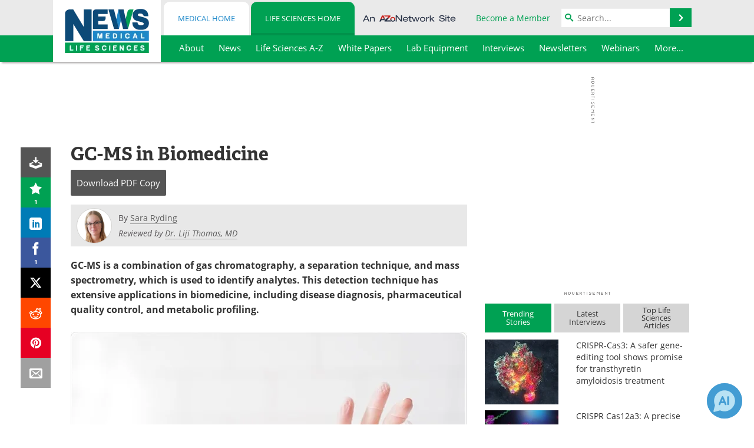

--- FILE ---
content_type: application/javascript; charset=utf-8
request_url: https://secure.adnxs.com/getuidp?callback=jsonp_1768999370770_43420
body_size: -188
content:
jsonp_1768999370770_43420({"uid":"0"})